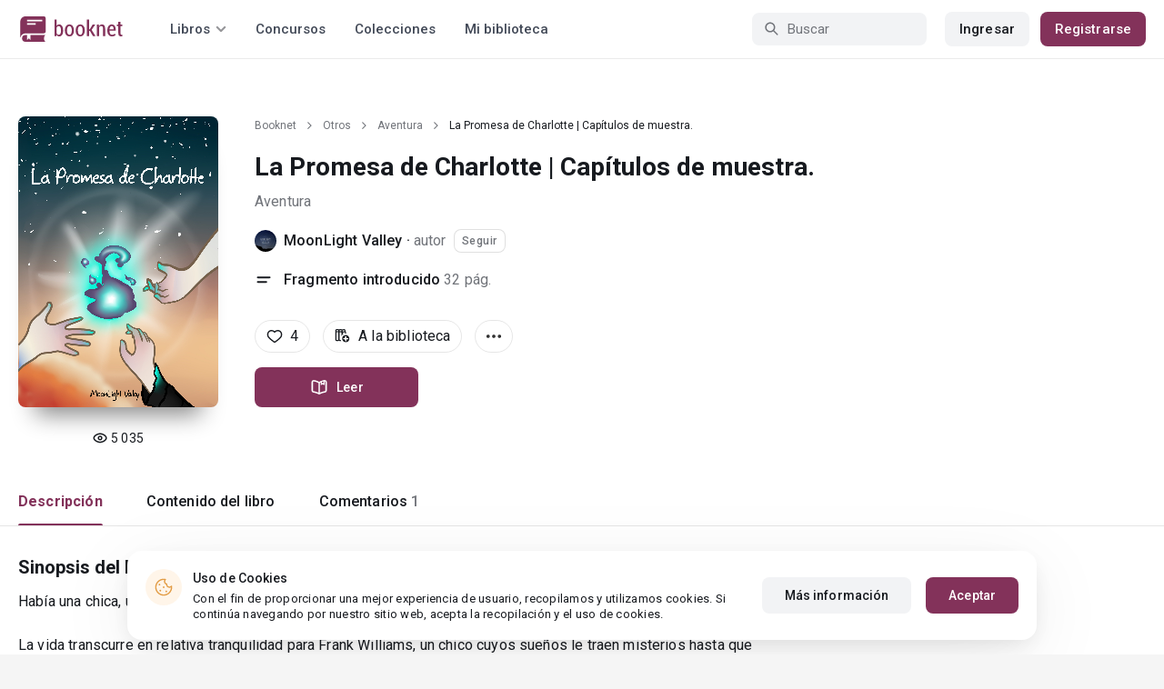

--- FILE ---
content_type: text/html; charset=UTF-8
request_url: https://booknet.com/es/book/la-promesa-de-charlotte-capitulos-de-muestra-b406787
body_size: 11150
content:
<!DOCTYPE html>
<html lang="es-LA" class="">
<head>
    <meta charset="UTF-8"/>
    <meta name="viewport" content="width=970">
    <meta name="MobileOptimized" content="970"/>

                <meta name="description" content="Libro La Promesa de Charlotte | Capítulos de muestra., género: Aventura, autor MoonLight Valley. Lee La Promesa de Charlotte | Capítulos de muestra. en la plataforma de autopublicación Букнет" />
    
    
    <meta name="csrf-param" content="_csrf">
    <meta name="csrf-token" content="PNQxnDmqOo-d2Xozh7lThyeBMqz08pqoYfmoiuV20uh1gHXOTc8CwOm-GUKy0zCwbN56_LyorMEple3HgUO-og==">
    <link rel="dns-prefetch" href="https://fonts.gstatic.com/">
<link rel="dns-prefetch" href="https://fonts.googleapis.com/">
<link rel="dns-prefetch" href="https://www.googleadservices.com/">
<link rel="dns-prefetch" href="https://www.googleadservices.com/">
<link rel="dns-prefetch" href="https://www.googletagmanager.com/">
<link rel="dns-prefetch" href="https://googleads.g.doubleclick.net/">
<link rel="dns-prefetch" href="https://pagead2.googlesyndication.com/">
<link rel="dns-prefetch" href="https://cdn.jsdelivr.net/">
<link rel="dns-prefetch" href="https://connect.facebook.net/">
    <link rel="dns-prefetch" href="https://st.booknet.com/">
    <link rel="preconnect" href="https://st.booknet.com/" crossorigin>
<link rel="preconnect" href="https://fonts.gstatic.com/" crossorigin>
    <title>La Promesa de Charlotte | Capítulos de muestra. leer libro en línea en Booknet</title>
    <!--[if IE]><script src="https://st.booknet.com/common/js/jquery-1.11.3.min.js"></script><![endif]-->
    <meta property="og:title" content="La Promesa de Charlotte | Capítulos de muestra.">
<meta property="og:description" content="Había una chica, un demonio, y finalmente yo.

La vida transcurre en relativa tranquilidad para Frank Williams, un chico cuyos sueños le traen misterios hasta que finalmente conoce a la responsable de ellos: Leonore, un espíritu que no puede reencarnar; Frank le tiende la mano para salir del agujero donde se...">
<meta property="og:image" content="https://booknet.com/es/image/fb?bookId=406787&amp;v=1769501369">
<meta property="og:image:secure_url" content="https://booknet.com/es/image/fb?bookId=406787&amp;v=1769501369">
<meta name="Accept-Language" content="es-la">
<link type="image/png" href="https://booknet.com/favicon.ico" rel="icon">
<link href="https://booknet.com/es/book/la-promesa-de-charlotte-capitulos-de-muestra-b406787" rel="canonical">
<link href="https://st.booknet.com/assets/2d38b9b8/css/bootstrap.min.css?v=1550073398" rel="stylesheet">
<link href="https://st.booknet.com/common/css/font-awesome.min.css?v=1.1" rel="stylesheet">
<link href="https://st.booknet.com/common/css/litnet-icon-font.css?v=1.1" rel="stylesheet">
<link href="https://st.booknet.com/common/css/grids.css?v=1.1" rel="stylesheet">
<link href="https://st.booknet.com/common/css/social-likes_classic.css?v=1.1" rel="stylesheet">
<link href="https://st.booknet.com/common/css/flags16.css?v=1.1" rel="stylesheet">
<link href="https://st.booknet.com/common/css/showLoading.css?v=1.1" rel="stylesheet">
<link href="https://st.booknet.com/common/css/jquery.jgrowl.min.css?v=1.1" rel="stylesheet">
<link href="https://st.booknet.com/dist/main.css?v=1750782744" rel="stylesheet">
<script src="https://st.booknet.com/assets/12b6ea3c/jquery.min.js?v=1463765143"></script>
<script src="https://st.booknet.com/assets/6b28fcfb/yii.js?v=1556023766"></script>
<script src="https://st.booknet.com/assets/2d38b9b8/js/bootstrap.min.js?v=1550073398"></script>
<script src="https://st.booknet.com/common/mobile_v2/dist/js/vendor/svg4everybody.min.js?v=1.1"></script>
<script src="https://st.booknet.com/common/js/jquery.cookie.min.js?v=1.1"></script>
<script src="https://st.booknet.com/common/js/social-likes.min.js?v=1.1"></script>
<script src="https://st.booknet.com/common/js/common.js?v=1706260654"></script>
<script src="https://st.booknet.com/common/js/lozad.js?v=1.1"></script>
<script src="https://st.booknet.com/common/js/jquery.showLoading.js?v=1.1"></script>
<script src="https://st.booknet.com/common/js/jquery.jgrowl.min.js?v=1.1"></script>
<script src="https://st.booknet.com/dist/main.js?v=1747057010"></script>
<script>
    dataLayer = [];
    dataLayer.push({
        'event': 'dynrem',
        'dynx_itemid': '406787',
        'dynx_pagetype': 'aventura',
        'dynx_totalvalue': '0',
    });</script>    <!--<link rel="apple-touch-icon" sizes="57x57" href="/icons/apple-icon-57x57.png">-->
<!--<link rel="apple-touch-icon" sizes="60x60" href="/icons/apple-icon-60x60.png">-->
<!--<link rel="apple-touch-icon" sizes="72x72" href="/icons/apple-icon-72x72.png">-->
<!--<link rel="apple-touch-icon" sizes="76x76" href="/icons/apple-icon-76x76.png">-->
<!--<link rel="apple-touch-icon" sizes="114x114" href="/icons/apple-icon-114x114.png">-->
<!--<link rel="apple-touch-icon" sizes="120x120" href="/icons/apple-icon-120x120.png">-->
<!--<link rel="apple-touch-icon" sizes="144x144" href="/icons/apple-icon-144x144.png">-->
<!--<link rel="apple-touch-icon" sizes="152x152" href="/icons/apple-icon-152x152.png">-->
<link rel="apple-touch-icon" sizes="180x180" href="/icons/apple-icon-180x180.png">
<link rel="icon" type="image/png" sizes="192x192" href="/icons/android-icon-192x192.png">
<link rel="icon" type="image/png" sizes="32x32" href="/icons/favicon-32x32.png">
<link rel="icon" type="image/png" sizes="96x96" href="/icons/favicon-96x96.png">
<link rel="icon" type="image/png" sizes="16x16" href="/icons/favicon-16x16.png">

<link rel="manifest" href="/manifest.json">
<meta name="msapplication-TileColor" content="#ffffff">
<meta name="msapplication-TileImage" content="/maskable_icon.png">
<meta name="theme-color" content="#ffffff">

<script>
    if ("serviceWorker" in navigator) {
        window.addEventListener("load", function () {
            navigator.serviceWorker
                .register("/service-worker.js")
                .then(function (registration) {
                    console.log("ServiceWorker registered");
                })
                .catch(function (err) {
                    console.log("ServiceWorker not registered", err);
                })
        })
    }
</script>

<script src="https://cdn.onesignal.com/sdks/OneSignalSDK.js" async=""></script>

    <meta id="ga-isLoggedIn" value="0"><meta id="ga-lang" value="es">
<script>(function(w,d,s,l,i){w[l]=w[l]||[];w[l].push({'gtm.start':
        new Date().getTime(),event:'gtm.js'});var f=d.getElementsByTagName(s)[0],
        j=d.createElement(s),dl=l!='dataLayer'?'&l='+l:'';j.async=true;j.src=
        'https://www.googletagmanager.com/gtm.js?id='+i+dl;f.parentNode.insertBefore(j,f);
    })(window,document,'script','dataLayer','GTM-W52F723');</script>
<!-- End Google Tag Manager -->

<script>
    window.dataLayer = window.dataLayer || [];

            dataLayer.push({'event': 'lang_es'});
    
    let isMobile = '';
</script>

<meta name="facebook-domain-verification" content="wjtdllnn4zc0aw55n6bx64eb7ez3zk" />


<script>
    window.lang = 'es';
</script>

<script>
    window.addEventListener('appinstalled', function(evt) {
        dataLayer.push({
            'event': 'autoEvent',
            'eventCategory': 'pwa',
            'eventAction': 'Installed',
            'eventLabel': 'Installed'
        });
    });

    if (window.matchMedia('(display-mode: standalone)').matches) {
        dataLayer.push({'is_pwa': 1});
    }
</script>

</head>
<body class="wide-lg bn_body-white">



<!-- Google Tag Manager (noscript) -->
<noscript>
    <iframe src="https://www.googletagmanager.com/ns.html?id=GTM-W52F723" height="0" width="0" style="display:none;visibility:hidden"></iframe>
</noscript>
<!-- End Google Tag Manager (noscript) -->
<div class="bn_header">
        <div class="bn_header__container">
        <div class="container">
            <div class="bn_header__wrapper">
                <div class="bn_header__navigation">
                    
<div class="bn_header__logo">
    <a class="bn_header__logo-link" href="/es">
                    <svg><use href="/common/img/ln_svg-sprite.svg#booknet-logo"></use></svg>
            </a>
</div>
                    
<div class="bn_header__menu">
    <div class="bn_header__menu-item bn_header__menu-dropdown-selector">
        <span>Libros</span>
        <svg>
            <use href="/common/mobile_v2/dist/img/svg/svg-sprite.svg?v=3.4#header-arrow"/>
        </svg>
    </div>
    <a class="bn_header__menu-item" href="/es/contests">
        Concursos    </a>
    <a class="bn_header__menu-item" href="/es/collections">
        Colecciones    </a>
            <a class="bn_header__menu-item" href="/es/site/library">
            Mi biblioteca        </a>
    </div>                </div>
                <div class="bn_header__controls">
                    
<form id="search-form" class="bn_header__search" action="/es/search" method="GET">
<div class="bn_header__search-icon">
    <svg>
        <use href="/common/mobile_v2/dist/img/svg/svg-sprite.svg?v=3.4#magnifier"/>
    </svg>
</div>

<input type="text" class="bn_header__search-input" name="q" autocomplete="off" placeholder="Buscar">
</form>                                            
<div class="bn_header__auth">
    <div class="bn_header__auth-login bn_btn bn_btn-gray" onclick="showLoginPopup();">
        Ingresar    </div>
    <div class="bn_header__auth-register bn_btn" onclick="showRegisterPopup();">
        Registrarse    </div>
</div>                                    </div>
            </div>
        </div>
    </div>
    
<div class="bn_header__menu-dropdown">
    <div class="container">
        <div class="bn_header__menu-dropdown-wrapper">
            <div class="bn_header__menu-dropdown-column">
                <div class="bn_header__menu-dropdown-column-title">
                    Géneros                </div>
                <div class="bn_header__menu-dropdown-column-grid">
                    <div class="bn_header__menu-dropdown-item">
                        <a href="/es/top/all">Todos los géneros</a>
                    </div>
                                            <div class="bn_header__menu-dropdown-item">
                            <a href="/es/top/fantasia">
                                Fantasía                            </a>
                        </div>
                                            <div class="bn_header__menu-dropdown-item">
                            <a href="/es/top/novela-romantica">
                                Novela romántica                            </a>
                        </div>
                                            <div class="bn_header__menu-dropdown-item">
                            <a href="/es/top/ciencia-ficcion">
                                Ciencia ficción                            </a>
                        </div>
                                            <div class="bn_header__menu-dropdown-item">
                            <a href="/es/top/mistica">
                                Mística                            </a>
                        </div>
                                            <div class="bn_header__menu-dropdown-item">
                            <a href="/es/top/chick-lit">
                                Chick lit                            </a>
                        </div>
                                            <div class="bn_header__menu-dropdown-item">
                            <a href="/es/top/fanfic">
                                Fanfic                            </a>
                        </div>
                                            <div class="bn_header__menu-dropdown-item">
                            <a href="/es/top/misterio">
                                Misterio                            </a>
                        </div>
                                            <div class="bn_header__menu-dropdown-item">
                            <a href="/es/top/joven-adulto">
                                Joven Adulto                            </a>
                        </div>
                                            <div class="bn_header__menu-dropdown-item">
                            <a href="/es/top/suspense">
                                Suspenso                            </a>
                        </div>
                                            <div class="bn_header__menu-dropdown-item">
                            <a href="/es/top/paranormal">
                                Paranormal                            </a>
                        </div>
                                            <div class="bn_header__menu-dropdown-item">
                            <a href="/es/top/relatos-cortos">
                                Relatos cortos                            </a>
                        </div>
                                            <div class="bn_header__menu-dropdown-item">
                            <a href="/es/top/personajes-sobrenaturales">
                                Personajes sobrenaturales                            </a>
                        </div>
                                            <div class="bn_header__menu-dropdown-item">
                            <a href="/es/top/novela-negra">
                                Novela negra                            </a>
                        </div>
                                            <div class="bn_header__menu-dropdown-item">
                            <a href="/es/top/otros">
                                Otros                            </a>
                        </div>
                                    </div>
            </div>
            <div class="bn_header__menu-dropdown-column">
                <div class="bn_header__menu-dropdown-column-title">
                    Seleccionar                </div>
                <div class="bn_header__menu-dropdown-column-row">
                    <div class="bn_header__menu-dropdown-item">
                        <a href="/es/top/all">Por popularidad</a>
                    </div>
                    <div class="bn_header__menu-dropdown-item">
                        <a href="/es/top/latest">Por actualizaciones </a>
                    </div>
                    <div class="bn_header__menu-dropdown-item">
                        <a href="/es/top/latest-new">Novedades</a>
                    </div>
                    <div class="bn_header__menu-dropdown-item">
                        <a href="/es/top/best">Los más vendidos</a>
                    </div>
                                        <div class="bn_header__menu-dropdown-item">
                        <a href="/es/collections">Colecciones</a>
                    </div>
                </div>
            </div>
        </div>
    </div>
</div></div>

    <script>
        $(document).on('show.bs.modal', '#buyModal,#payModal', function () {
            $.cookie('tryBuy', '1', {
                path: "/"
            });
            $.cookie('dontShowAnsModal', '1', {
                path: "/",
                expires: 60 * 30
            });
        });

        if (getCookie('tryBuy') === '1' && getCookie('dontShowAnsModal') !== '1') {
            $.get('/user-questions/no-buy', function (result) {
                $('#no-buy-modal').remove();
                $('body').append($(result));
                $('#no-buy-modal').modal('show');
            });
        }
    </script>

<main class="bn_main">
    

<script type="application/ld+json">{"@context":"http:\/\/schema.org","@type":"Product","image":"https:\/\/st.booknet.com\/uploads\/covers\/220\/1663958768_73.png","name":"La Promesa de Charlotte | Capítulos de muestra.","url":"https:\/\/booknet.com\/es\/book\/la-promesa-de-charlotte-capitulos-de-muestra-b406787","brand":{"@type":"Person","name":"MoonLight Valley","url":"https:\/\/booknet.com\/es\/moonlight-valley-u8907953"},"description":"Había una chica, un demonio, y finalmente yo.\r\n\r\nLa vida transcurre en relativa tranquilidad para Frank Williams, un chico cuyos sueños le traen misterios hasta que finalmente conoce a la responsable de ellos: Leonore, un espíritu que no puede reencarnar; Frank le tiende la mano para salir del agujero donde se encuentra, pero sus planes se ven en la cuerda floja cuando aparece Alice, un demonio con un gran interés por el pasado de ambos. Con una carrera contra el tiempo, Frank se verá en una lucha contra asesinos de demonios, criaturas del averno y sus propios remordimientos mientras descubre un misterioso poder conocido como \"La Promesa de Charlotte\".","releaseDate":"2022-09-23","AggregateRating":{"worstRating":1,"bestRating":5,"ratingValue":5,"ratingCount":4},"offers":{"price":0,"priceCurrency":"USD"},"category":"Aventura","productID":"b406787"}</script>

<div style="display: none" id="book_id">406787</div>

<div class="bn_book__header">
    <div class="container">
        <div class="bn_book__header-wrapper">
            <div class="bn_book__header-main">
                <div class="bn_book__header-image">
                    <img class="bn_book__header-image-src" src="https://st.booknet.com/uploads/covers/220/1663958768_73.png" onerror="this.src='https://st.booknet.com/common/img/empty_cover_booknet.png'" alt="La Promesa de Charlotte | Capítulos de muestra."/>
                                        <div class="bn_book__header-image-counter">
                        <svg>
                            <use href="/common/mobile_v2/dist/img/svg/svg-sprite.svg?v=3.4#eye"/>
                        </svg>
                        <span class="bn_text-paragraph-m">
                            5 035                        </span>
                    </div>
                                    </div>
                <div class="bn_book__header-content">
                    <div class="bn_book__header-content-row">
                        <div class="bn_book__header-breadcrumbs">
                            
<div class="bn_breadcrumbs">
    <div class="container">
        <div class="bn_breadcrumbs__wrapper">
                                                <a class="bn_breadcrumbs__item" href="/">Booknet</a>
                    <i class="fa fa-angle-right"></i>
                                                                <a class="bn_breadcrumbs__item" href="/es/top/otros">Otros</a>
                    <i class="fa fa-angle-right"></i>
                                                                <a class="bn_breadcrumbs__item" href="/es/top/aventura">Aventura</a>
                    <i class="fa fa-angle-right"></i>
                                                                <span class="bn_breadcrumbs__item">La Promesa de Charlotte | Capítulos de muestra.</span>
                                    </div>
    </div>
</div>
                        </div>
                        <h1 class="bn_book__header-title bn_text-heading-h1">
                            La Promesa de Charlotte | Capítulos de muestra.                                                    </h1>
                        <div class="bn_book__header-genre-wrapper">
                            <a class="bn_book__header-genre bn_text-paragraph-l" href="/es/top/aventura">
                                Aventura                            </a>
                        </div>
                        <div class="bn_book__header-authors-container">
                                                            <div class="bn_book__header-author-item">
                                    <div class="bn_book__header-author-item-image">
                                        <a href="/moonlight-valley-u8907953"></a>
                                        <img src="https://st.booknet.com/uploads/user_avatars_new/160/1663956682_8907953.png" alt="MoonLight Valley" onerror="this.src='https://st.booknet.com/common/img/default_avatar.jpg'"/>
                                    </div>
                                    <div class="bn_book__header-author-item-name bn_text-paragraph-l">
                                        <a href="/moonlight-valley-u8907953">MoonLight Valley</a> · <span>autor</span>
                                    </div>
                                                                            <button onclick="showLoginPopup()" class="bn_book__header-author-item-button bn_text-label-m">
                                            Seguir                                        </button>
                                                                    </div>
                                                                                    </div>
                        <div class="bn_book__header-status bn_text-paragraph-l">
                                                            <svg>
                                    <use href="/common/mobile_v2/dist/img/svg/svg-sprite.svg?v=3.4#fragment"/>
                                </svg>
                                <span class="bn_book__header-status-value">
                                    Fragmento introducido                                </span>
                                                        <span class="bn_book__header-status-count">
                                32                                pág.                            </span>
                                                    </div>
                    </div>
                    <div class="bn_book__header-content-row">
                        <div class="bn_book__header-buttons-wrapper">
                                                            <div class="bn_book__header-button bn_book__header-button-like" onclick="showLoginPopup();">
                                    <svg class="bn_book__header-button-icon">
                                        <use href="/common/mobile_v2/dist/img/svg/svg-sprite.svg?v=3.4#heart"/>
                                    </svg>
                                    <span class="bn_text-paragraph-l">
                                        4                                    </span>
                                </div>
                                                                                        <div class="bn_book__header-button" onclick="showLoginPopup();">
                                    <svg class="bn_book__header-button-icon">
                                        <use href="/common/mobile_v2/dist/img/svg/svg-sprite.svg?v=3.4#shelf-add"/>
                                    </svg>
                                    <span class="bn_text-paragraph-l">
                                        A la biblioteca                                    </span>
                                </div>
                                                        <div class="bn_book__header-button bn_menu-dropdown share hidden">
                                <div class="bn_menu-dropdown__overlay"></div>
                                <div class="bn_menu-dropdown__button">
                                    <svg class="bn_book__header-button-icon">
                                        <use href="/common/mobile_v2/dist/img/svg/svg-sprite.svg?v=3.4#share"/>
                                    </svg>
                                    <span class="bn_text-paragraph-l">
                                        Compartir                                    </span>
                                </div>
                                <ul class="bn_menu-dropdown__items-wrapper bn_text-title-s">
                                    <li>
                                        <div class="bn_menu-dropdown__item auto-close" onclick="copyToClipboard('https://booknet.com/es/book/la-promesa-de-charlotte-capitulos-de-muestra-b406787', 'Enlace copiado')">
                                            <svg>
                                                <use href="/common/mobile_v2/dist/img/svg/svg-sprite.svg?v=3.4#chain"></use>
                                            </svg>
                                            <span>
                                                Copiar el enlace                                            </span>
                                        </div>
                                    </li>
                                </ul>
                            </div>
                            <div class="bn_book__header-button bn_menu-dropdown">
                                <div class="bn_menu-dropdown__overlay"></div>
                                <div class="bn_menu-dropdown__button">
                                    <svg>
                                        <use href="/common/mobile_v2/dist/img/svg/svg-sprite.svg?v=3.4#dots"></use>
                                    </svg>
                                </div>
                                <ul class="bn_menu-dropdown__items-wrapper bn_text-title-s">
                                                                        <li>
                                        <div id="menu-common-complaint" class="bn_menu-dropdown__item auto-close" data-id="406787">
                                            <svg>
                                                <use href="/common/mobile_v2/dist/img/svg/svg-sprite.svg?v=3.4#attention"/>
                                            </svg>
                                            <span>
                                                Reportar                                            </span>
                                        </div>
                                    </li>
                                </ul>
                            </div>
                        </div>
                        <div class="bn_book__header-main-buttons-wrapper">
                            <a class="bn_btn bn_read-button" href="/es/reader/la-promesa-de-charlotte-capitulos-de-muestra-b406787" onclick="ln.track(&quot;Start reading&quot;, &quot;Reader&quot;, &quot;MoonLight Valley&quot;);"><svg class="bn_read-button__icon"><use href="/common/mobile_v2/dist/img/svg/svg-sprite.svg?v=3.4#book-open"/></svg><span class="bn_read-button__text">Leer</span></a>                                                                                </div>
                        <!-- Модальное окно для замороженных продаж  -->
<div id="selling-frozen-modal" class="modal fade" role="dialog">
    <div class="modal-dialog">
        <div class="modal-content">
            <div class="modal-body">
                <button type="button" class="close" data-dismiss="modal" aria-label="Close"><span aria-hidden="true">&times;</span></button>
                <h4 class="modal-title" style="margin-bottom: 10px">Compra de libros</h4>
                <p>
                    Las ventas han sido detenidas.
                                    </p>
                <div style="text-align: right">
                    <button type="button" class="btn btn-default" data-dismiss="modal">Cerrar</button>
                </div>
            </div>
        </div>
    </div>
</div>
<script type="text/javascript">
    $('#js-buyModal').on('click', function(){
        let buyText = $("#buyModal");
        if(!buyText[0]) {
            $.get("/book/popup-buy", {'id':406787}, function(data){
                $('body').append(data) ;
                $("#buyModal").modal() ;
            });
        } else {
            buyText.modal() ;
        }
        ln.track('buy', 'click_btn');
    });
</script>                                            </div>
                </div>
            </div>
            <div class="bn_book__header-navigation">
                <ul class="bn_commerce-navigation__menu bn_text-title-m">
                    <li>
                        <div data-target="main" class="bn_book__navigation bn_commerce-navigation__menu-item active">
                            Descripción                        </div>
                    </li>
                    <li>
                        <div data-target="chapters" class="bn_book__navigation bn_commerce-navigation__menu-item ">
                            Contenido del libro                        </div>
                    </li>
                                                                <li>
                            <div data-target="comments" class="bn_book__navigation bn_commerce-navigation__menu-item ">
                                Comentarios                                <span>
                                    1                                </span>
                            </div>
                        </li>
                                    </ul>
            </div>
        </div>
    </div>
</div>


<div id="complaint-modal"></div>



<div id="verification" class="fade modal" role="dialog" tabindex="-1">
<div class="modal-dialog modal-md">
<div class="modal-content">
<div class="modal-header">
<button type="button" class="close" data-dismiss="modal" aria-hidden="true">&times;</button>
Confirmar el código
</div>
<div class="modal-body">
<div>Тут будет форма</div>
</div>
<div class="modal-footer">
Тут будут кнопки
</div>
</div>
</div>
</div>
<div class="modal fade" id="modalLike" tabindex="-1" role="dialog">
    <div class="modal-dialog">
        <div class="modal-content">
            <div class="modal-header" style="background-color: #5694da; color: white">
                Notificación                <button type="button" class="close" data-dismiss="modal" aria-label="Close">
                    <span aria-hidden="true">&times;</span></button>
            </div>
            <div class="modal-body">
                Hola, . Su cuenta aún no cuenta con la opción de "Me gusta" para el libro. Estará disponible para usted en los próximos días. ¡Que tenga una buena lectura en Booknet!            </div>
        </div>
    </div>
</div>


<div class="modal fade" id="modalCommon" tabindex="-1" role="dialog">
    <div class="modal-dialog">
        <div class="modal-content">
            <div class="modal-header" style="background-color: #5694da; color: white">
                Notificación                <button type="button" class="close" data-dismiss="modal" aria-label="Close">
                    <span aria-hidden="true">&times;</span></button>
            </div>
            <div class="modal-body">
            </div>
        </div>
    </div>
</div>

<div class="modal fade" id="modalEmail" tabindex="-1" role="dialog">
    <div class="modal-dialog">
        <div class="modal-content">
            <div class="modal-header" style="background-color: #5694da; color: white">
                Confirmación de correo electrónico                <button type="button" class="close" data-dismiss="modal" aria-label="Close">
                    <span aria-hidden="true">&times;</span></button>
            </div>
            <div class="modal-body">
            </div>
        </div>
    </div>
</div>

<div class="modal fade" id="onlyAdult" tabindex="-1" role="dialog">
    <div class="modal-dialog">
        <div class="modal-content modal-sm">
            <div class="modal-header">
                <button type="button" class="close" data-dismiss="modal" aria-label="Close"><span aria-hidden="true">&times;</span>
                </button>
                <p class="modal-title" id="myModalLabel">Restricción 18+</p>
            </div>
            <div class="modal-body">
                Este contenido está disponible sólo para los usuarios registrados <br> mayores de 18 años.            </div>
            <div class="modal-footer">
                <button type="button" class="btn btn-default"
                        data-dismiss="modal">Cerrar</button>
            </div>
        </div>
    </div>
</div>

<div class="modal fade" id="onlyAdult14" tabindex="-1" role="dialog">
    <div class="modal-dialog">
        <div class="modal-content modal-sm">
            <div class="modal-header">
                <button type="button" class="close" data-dismiss="modal" aria-label="Close"><span aria-hidden="true">&times;</span>
                </button>
                <p class="modal-title" id="myModalLabel">Restricción +14</p>
            </div>
            <div class="modal-body">
                La compra puede ser realizada por un usuario mayor de 14 años            </div>
            <div class="modal-footer">
                <button type="button" class="btn btn-default"
                        data-dismiss="modal">Cerrar</button>
            </div>
        </div>
    </div>
</div>






<div class="bn_book__body">
    <div class="container">
        <div class="bn_book__body-wrapper">
            <div class="bn_book__body-content">
                
<div class="bn_book__main bn_book__tab active" id="main">
        <div class="bn_book__about">
        <div class="bn_book__about-title bn_text-heading-h4">
            Sinopsis del libro            "La Promesa de Charlotte | Capítulos de muestra."
        </div>
        <div class="bn_book__about-content bn_text-paragraph-l">
            Había una chica, un demonio, y finalmente yo.<br><br>La vida transcurre en relativa tranquilidad para Frank Williams, un chico cuyos sueños le traen misterios hasta que finalmente conoce a la responsable de ellos: Leonore, un espíritu que no puede reencarnar; Frank le tiende la mano para salir del agujero donde se encuentra, pero sus planes se ven en la cuerda floja cuando aparece Alice, un demonio con un gran interés por el pasado de ambos. Con una carrera contra el tiempo, Frank se verá en una lucha contra asesinos de demonios, criaturas del averno y sus propios remordimientos mientras descubre un misterioso poder conocido como &quot;La Promesa de Charlotte&quot;.        </div>
    </div>
    <div class="bn_book__tags bn_text-paragraph-l">
        <a href="/es/tag/cazadores-t588097">cazadores</a><a href="/es/tag/espiritus-t589319">espiritus</a><a href="/es/tag/ demonios-t829574"> demonios</a>    </div>
    </div>
                
<div class="bn_book__chapters bn_book__tab  " id="chapters">
    <div class="bn_book__chapters-heading">
        <div class="bn_book__chapters-info">
            <div class="bn_book__chapters-title bn_text-heading-h4">
                Contenido del libro: 6 capítulos            </div>
                            <div class="bn_book__chapters-description bn_text-paragraph-l">
                    Última actualización:                    <span>23 Sep 2022</span>
                </div>
                    </div>
        <div class="bn_book__chapters-filter">
            <select class="initialize-custom-dropdown book-chapters-sort" name="sort" data-selected-prefix="Empezar por" data-list-title="Empezar por: " onchange="bookChaptersSort()">
<option value="asc">capítulos anteriores</option>
<option value="desc" selected>capítulos nuevos</option>
</select>        </div>
    </div>
    <div class="bn_book__chapters-content reverse">
                    <div class="bn_book__chapters-item ">
                <div class="bn_book__chapters-item-heading">
                    <a href="/es/reader/la-promesa-de-charlotte-capitulos-de-muestra-b406787?c=4374443" class="bn_book__chapters-item-link"></a>
                    <svg class="bn_book__chapters-item-lock">
                        <use href="/common/mobile_v2/dist/img/svg/svg-sprite.svg?v=3.4#lock"></use>
                    </svg>
                    <span class="bn_book__chapters-item-title bn_text-paragraph-l">
                        Capítulo 0: Bucle                    </span>
                    <svg class="bn_book__chapters-item-arrow">
                        <use href="/common/mobile_v2/dist/img/svg/svg-sprite.svg?v=3.4#footer-arrow-down"></use>
                    </svg>
                </div>
                                    <div class="bn_book__chapters-item-date bn_text-paragraph-l">
                        23 Sep 2022                    </div>
                            </div>
                    <div class="bn_book__chapters-item ">
                <div class="bn_book__chapters-item-heading">
                    <a href="/es/reader/la-promesa-de-charlotte-capitulos-de-muestra-b406787?c=4374445" class="bn_book__chapters-item-link"></a>
                    <svg class="bn_book__chapters-item-lock">
                        <use href="/common/mobile_v2/dist/img/svg/svg-sprite.svg?v=3.4#lock"></use>
                    </svg>
                    <span class="bn_book__chapters-item-title bn_text-paragraph-l">
                        Capítulo 01: Linterna de sueños                    </span>
                    <svg class="bn_book__chapters-item-arrow">
                        <use href="/common/mobile_v2/dist/img/svg/svg-sprite.svg?v=3.4#footer-arrow-down"></use>
                    </svg>
                </div>
                                    <div class="bn_book__chapters-item-date bn_text-paragraph-l">
                        23 Sep 2022                    </div>
                            </div>
                    <div class="bn_book__chapters-item ">
                <div class="bn_book__chapters-item-heading">
                    <a href="/es/reader/la-promesa-de-charlotte-capitulos-de-muestra-b406787?c=4374447" class="bn_book__chapters-item-link"></a>
                    <svg class="bn_book__chapters-item-lock">
                        <use href="/common/mobile_v2/dist/img/svg/svg-sprite.svg?v=3.4#lock"></use>
                    </svg>
                    <span class="bn_book__chapters-item-title bn_text-paragraph-l">
                        Capítulo 02: Leonore                    </span>
                    <svg class="bn_book__chapters-item-arrow">
                        <use href="/common/mobile_v2/dist/img/svg/svg-sprite.svg?v=3.4#footer-arrow-down"></use>
                    </svg>
                </div>
                                    <div class="bn_book__chapters-item-date bn_text-paragraph-l">
                        23 Sep 2022                    </div>
                            </div>
                    <div class="bn_book__chapters-item ">
                <div class="bn_book__chapters-item-heading">
                    <a href="/es/reader/la-promesa-de-charlotte-capitulos-de-muestra-b406787?c=4374450" class="bn_book__chapters-item-link"></a>
                    <svg class="bn_book__chapters-item-lock">
                        <use href="/common/mobile_v2/dist/img/svg/svg-sprite.svg?v=3.4#lock"></use>
                    </svg>
                    <span class="bn_book__chapters-item-title bn_text-paragraph-l">
                        Capítulo 03: Cambio en la rutina                    </span>
                    <svg class="bn_book__chapters-item-arrow">
                        <use href="/common/mobile_v2/dist/img/svg/svg-sprite.svg?v=3.4#footer-arrow-down"></use>
                    </svg>
                </div>
                                    <div class="bn_book__chapters-item-date bn_text-paragraph-l">
                        23 Sep 2022                    </div>
                            </div>
                    <div class="bn_book__chapters-item ">
                <div class="bn_book__chapters-item-heading">
                    <a href="/es/reader/la-promesa-de-charlotte-capitulos-de-muestra-b406787?c=4374452" class="bn_book__chapters-item-link"></a>
                    <svg class="bn_book__chapters-item-lock">
                        <use href="/common/mobile_v2/dist/img/svg/svg-sprite.svg?v=3.4#lock"></use>
                    </svg>
                    <span class="bn_book__chapters-item-title bn_text-paragraph-l">
                        Intermedio 01: La bailarina del valle                    </span>
                    <svg class="bn_book__chapters-item-arrow">
                        <use href="/common/mobile_v2/dist/img/svg/svg-sprite.svg?v=3.4#footer-arrow-down"></use>
                    </svg>
                </div>
                                    <div class="bn_book__chapters-item-date bn_text-paragraph-l">
                        23 Sep 2022                    </div>
                            </div>
                    <div class="bn_book__chapters-item ">
                <div class="bn_book__chapters-item-heading">
                    <a href="/es/reader/la-promesa-de-charlotte-capitulos-de-muestra-b406787?c=4374454" class="bn_book__chapters-item-link"></a>
                    <svg class="bn_book__chapters-item-lock">
                        <use href="/common/mobile_v2/dist/img/svg/svg-sprite.svg?v=3.4#lock"></use>
                    </svg>
                    <span class="bn_book__chapters-item-title bn_text-paragraph-l">
                        Capítulo 04: Alice                    </span>
                    <svg class="bn_book__chapters-item-arrow">
                        <use href="/common/mobile_v2/dist/img/svg/svg-sprite.svg?v=3.4#footer-arrow-down"></use>
                    </svg>
                </div>
                                    <div class="bn_book__chapters-item-date bn_text-paragraph-l">
                        23 Sep 2022                    </div>
                            </div>
            </div>
</div>
                
                
    <div class="bn_book__comments " id="comments">
        <div id="comments-list">
                <input type="hidden" name="comments-uid" value=""/>

<style>
    .found_comment {
        border: 2px solid green;
    }
</style>

<!-- Comments head -->
<div class="comments-head">
    <h3 class="comments-head-title">
        1 comentario    </h3>

    <div class="comments_textarea-w js_c_textarea-w">
                    <p>Es necesario iniciar la sesión en su cuenta para poder dejar un comentario</p>
            <a href="#!" class="bn_btn bn_btn-m" onclick="showLoginPopup();">
                Ingresar            </a>
            </div><!--comments_textarea-w-->

</div><!--comments-head-->


<!-- Comments tree -->
<div id="cmnts"
     data-url="/es/comments/edit"
     data-reset-url="/es/comments/get-comment"
     data-add-url="/es/comments/add?type=book&id=406787"
     data-canDelete=""
     data-search-comment=""
     data-comment-delete-confirm="Eliminar?"
     data-comment-delete="Comentario eliminado",
     data-url-load-comment="/es/comments/load-comment" ,
     data-url-load-list="/es/comments/load-list?type=book&id=406787" ,
     data-show-thread = "Mostrar",
     data-hide-thread = "Ocultar",
     data-add-to-black-list-confirm = "¡Atención! Este usuario nunca más podrá comentar sus libros y entradas de blog.",
     data-add-to-black-list-success = "El usuario fue añadido en la lista negra",
>

    <div class="bn_comments__sticky-item-wrapper">
            </div>

                        
            <div class="comment-item  "
     id="40934196">
    <div id="root40934196" class="comment-id">
        <div class="comment-head">
            <div class="comment-head-information">
                <div class="comment-ava">
                    <img class="lozad" data-src="/uploads/user_avatars_new/64/1674656706_1114018.jpeg" alt="avatar">
                </div>

                <div class="comment-head-text">
                    
                    <a class="comment-author-name"
                       href="/eleguasa-u1114018">
                        Eleguasa                    </a>

                    
                                        
                    <div class="comment-date" >24.09.2022, 06:15:23</div>
                </div><!--comment-head-text-->
            </div>
                    </div><!--comment-head-->

                    <p class="comment-text" data-id="40934196">
                Buena historia de verdad, sigue escribiendo. <br />
<br />
Si quieres pasas por mi perfil y chequeas mi contenido. <br />
<br />
Nos seguimos y feliz día.            </p>

            
            
                        </div><!--comment-id-->

    <div style="display: none" id="thread-block40934196">

        <div id="thread40934196"
             data-loaded="0"
             class="comment-thread"
             style="display: none">
                    </div>

        <div class="lastChild" id="lastChild40934196" ">

                </div><!--lastChild-->
    </div><!-- #thread-block-->
</div><!--comment-item-->


            </div>

<div style="text-align: center;">
    <a href="#!" class="ln_btn ln_btn-gray" style="display: none">Загрузить больше комментариев</a>
</div>

<div class="comments-pagination pagination-wrapper js-comments-pagination" id="comments-pagination">
    </div>

<div class="modal fade" id="modal-delete-comment" tabindex="-1" role="dialog"
     aria-labelledby="myModalLabel">
    <div class="modal-dialog" style="width: 400px" role="document">
        <div class="modal-content">
            <div class="modal-header">
                <button type="button" class="close" data-dismiss="modal" aria-label="Close">
                    <span class="icon-close"></span>
                </button>
                <h4 class="modal-title" id="myModalLabel">
                    Eliminar comentario                </h4>
            </div>
            <div class="modal-body">
                <p>
                    ¿Está seguro de que desea eliminar el comentario?                    <br>
                    El comentario se eliminará de forma permanente.                </p>
                <a class="btn btn-purp" href="#!" id="btn-delete-comment" data-dismiss="modal">
                    Eliminar                </a>
                <a class="btn" href="#!" data-dismiss="modal">
                    Cancelar                </a>
            </div>
        </div>
    </div>
</div>

<div class="modal fade" id="modal-add-black-list" tabindex="-1" role="dialog"
     aria-labelledby="myModalLabel">
    <div class="modal-dialog" style="width: 400px" role="document">
        <div class="modal-content">
            <div class="modal-header">
                <button type="button" class="close" data-dismiss="modal" aria-label="Close">
                    <span class="icon-close"></span>
                </button>
                <h4 class="modal-title" id="myModalLabel">
                    Bloqueo de comentarios                </h4>
            </div>
            <div class="modal-body">
                <p>
                    ¿Realmente quiere prohibir a <span class="black-name" style="font-weight: bold"></span> comentar?                </p>
                <a class="btn btn-purp" href="#!" id="btn-add-black-comment" data-dismiss="modal">
                    Prohibir                </a>
                <a class="btn" href="#!" data-dismiss="modal">
                    Cancelar                </a>
            </div>
        </div>
    </div>
</div>


<div class="comments-content" style="display: none;">
    <div class="comments_textarea-w js_c_textarea-w prepared-static">
        <textarea class="comments_textarea" name="comment"
                  placeholder="Escribe su comentario..."
                  rows="3" maxlength="1200">
        </textarea>
        <input type="hidden" name="object-id" value="406787">
        <input type="hidden" name="object-type" value="book">
        <div class="comments_textarea-btn">
            <div class="comments_column">
                                    <button type="button" id="cmt-reply-btn" class="bn_btn bn_btn-m bn_spinner__submit ln_disabled">
                        Añadir                    </button>
                
                <button type="button" id="cmt-save-btn" class="bn_btn bn_btn-m bn_spinner__submit">
                    Guardar                </button>
                <button type="button" id="cmt-cancel-btn" class="bn_btn bn_btn-m bn_btn-gray js_c_textarea_reply-cancel" >
                    Cancelar                </button>
                <button type="button" id="cmt-delete-btn" class="bn_btn bn_btn-m bn_btn-gray js_c_textarea_reply-cancel" >
                    Cancelar                </button>
            </div>
            <div class="comments_column">
                <span class="count-sign-comment">
                    Quedan                <span class="js-count-sign">1200</span>
                    caracteres                </span>
            </div>
        </div>
    </div>
</div>

<script>
    $('.js_c_textarea').on('focus', function(){
        $('.comments_textarea-w').addClass('prepared')
        $('.js_c_textarea-btn').css('display', 'flex');
        $('.comments_textarea').css('height', '75px');
    });

    $('.js_c_textarea').on('input focus', function (event) {
        const form = $(this).closest('.cmt-form');
        const btn = $(form).find('#cmt-btn');
        const countSign = $(form).find('.js-count-sign');

        if ($(this).val().trim().length > 0) {
            $(btn).removeClass('ln_disabled');
            countSign.text(1200 - $(this).val().trim().length);
        } else {
            $(btn).addClass('ln_disabled');
            countSign.text(1200);
        }
    });

    $('.js_c_textarea-cancel').on('click', function (event) {
        $('.js_c_textarea').val('');
        $('.comments_textarea-w').removeClass('prepared')
        $('.js_c_textarea-btn').css('display', 'none');
        $('.comments_textarea').css('height', '28px');
    });

    //_______________________________________________________ comment_answer_count icon____________
    $(document).on('click', '.comment_answer_count', function () {
        $(this).toggleClass("ico_revert");
    });
</script>        </div>
    </div>
            </div>
            
<div class="bn_book__body-sidebar bn_text-paragraph-xl-m">
    


</div>


        </div>
    </div>
</div>


</main>


<script type="text/javascript">
    $(document).ready(function(){
        var empty  = $("#checkeds-empty a");

        empty.addClass('disable');
        $('#checkboxEmpty').change(function () {
            empty.toggleClass('disable');
        });
    });
</script>



<div class="bn_cookies">
    <div class="bn_cookies__container">
        <div class="bn_cookies__wrapper">
            <div class="bn_cookies__content">
                <div class="bn_cookies__icon">
                    <svg>
                        <use href="/common/mobile_v2/dist/img/svg/svg-sprite.svg?v=3.4#cookie"></use>
                    </svg>
                </div>
                <div class="bn_cookies__heading">
                    <div class="bn_cookies__title bn_text-title-s">
                        Uso de Cookies                    </div>
                    <div class="bn_cookies__description bn_text-label-l">
                        Con el fin de proporcionar una mejor experiencia de usuario, recopilamos y utilizamos cookies. Si continúa navegando por nuestro sitio web, acepta la recopilación y el uso de cookies.                    </div>
                </div>
            </div>
            <div class="bn_cookies__buttons-container">
                <a class="bn_cookies__button bn_btn bn_btn-gray bn_btn-m" href="/es/info/privacy-cookies">Más información</a>                <button type="button" id="bn_cookies__button-accept" class="bn_cookies__button bn_btn bn_btn-m">Aceptar</button>            </div>
        </div>
    </div>
</div>

<script type="text/javascript">
    $(document).ready(function(){
        try {
            setTimeout(function () {
                if (parseInt($.cookie('isCookies') || localStorage.getItem('agreeCookie')) !== 1) {
                    $('.bn_cookies').addClass('open');
                }

                $('#bn_cookies__button-accept').on('click', function () {
                    $('.bn_cookies').removeClass('open');
                    $.cookie('isCookies', 1, {
                        path: "/"
                    });
                    localStorage.setItem("agreeCookie", 1);
                });
            }, 1000)
        } catch (e) {}
    });
</script>
<footer class="footer">
    <div class="container">
                <div class="footer__top">
            <div class="footer__top-column">
                <div class="footer__top-links-container">
                                                                        <div class="footer__top-link">
                                <a href="/es/news" rel="nofollow">Noticias</a>                            </div>
                                                                                                <div class="footer__top-link">
                                <a href="/es/info/rightholders" rel="nofollow">Para los titulares de derechos de autor</a>                            </div>
                                                                                                <div class="footer__top-link">
                                <a href="/es/feedback" rel="nofollow">Preguntas frecuentes de los lectores</a>                            </div>
                                                                                                <div class="footer__top-link">
                                <a href="/es/feedback?alias=2" rel="nofollow">Preguntas frecuentes de los autores</a>                            </div>
                                                            </div>
            </div>
            <div class="footer__top-column">
                <div class="footer__top-links-container">
                                                                        <div class="footer__top-link">
                                <a href="/es/info/oplata" rel="nofollow">Compra de libros electrónicos</a>                            </div>
                                                                                                                                            <div class="footer__top-link">
                                <a href="/es/about" rel="nofollow">Sobre Booknet</a>                            </div>
                                                                                                <div class="footer__top-link">
                                <a href="/es/user-search" rel="nofollow">Buscar usuarios</a>                            </div>
                                                                                                                            </div>
            </div>
            <div class="footer__top-column">
                <div class="footer__top-controls-container">
                                            <div class="footer__top-control language">
                            <svg>
                                <use href="/common/mobile_v2/dist/img/svg/svg-sprite.svg?v=3.4#books-language"/>
                            </svg>
                            <span class="footer__top-control-label">Books language:</span>
                            <div class="footer__language-dropdown">
                                <div class="footer__language-select">
                                    <span>Español</span>
                                    <svg>
                                        <use href="/common/mobile_v2/dist/img/svg/svg-sprite.svg?v=3.4#footer-arrow-down"/>
                                    </svg>
                                </div>
                                <div class="footer__language-list">
                                                                                                                        <a href="/site/change-lang-content?lang=en">English</a>                                                                                                                                                                <a href="//booknet.ua">Українська мова</a>                                                                                                            </div>
                            </div>
                        </div>
                                        <div class="footer__top-control">
                        <a class="footer__top-control-link" href="/es/feedback">
                            <svg>
                                <use href="/common/mobile_v2/dist/img/svg/svg-sprite.svg?v=3.4#chat-bubbles"/>
                            </svg>
                            <span class="footer__top-control-label">Soporte técnico</span>
                        </a>
                    </div>
                    <div class="footer__top-control">
                        <a class="footer__top-control-link" href="/es/site/switch-theme?goto=mobile_v2" title="Leer libros online en tu teléfono, versión móvil">
                            <svg>
                                <use href="/common/mobile_v2/dist/img/svg/svg-sprite.svg?v=3.4#mobile-phone"/>
                            </svg>
                            <span class="footer__top-control-label">Versión móvil</span>
                        </a>
                    </div>
                </div>
            </div>
            <div class="footer__top-column">
                <div class="footer__top-information-container">
                    <div class="footer__top-information-column">
                        <div class="footer__top-apps">
                            <a class="footer__top-app-link" href="https://apps.apple.com/app/booknet-electronic-books/id1529082270" target="_blank" rel="external">
                                <svg>
                                    <use href="/common/mobile_v2/dist/img/svg/svg-sprite.svg?v=3.4#app-store"/>
                                </svg>
                            </a>
                            <a class="footer__top-app-link" href="https://play.google.com/store/apps/details?id=com.booknet" target="_blank" rel="external">
                                <svg>
                                    <use href="/common/mobile_v2/dist/img/svg/svg-sprite.svg?v=3.4#google-play"/>
                                </svg>
                            </a>
                        </div>
                        <div class="footer__top-payments-container">
                            <div class="footer__top-payment">
                                <img src="/common/img/icons/mastercard.svg">
                            </div>
                            <div class="footer__top-payment">
                                <img src="/common/img/icons/visa.svg">
                            </div>
                        </div>
                    </div>
                    <div class="footer__top-information-column">
                        <div class="footer__top-socials">
    <a class="f-lnk" href="https://www.facebook.com/BooknetEspanol/" target="_blank" rel="nofollow">
        <i class="fa fa-facebook" aria-hidden="true"></i>
    </a>
    <a class="i-lnk" href="https://www.instagram.com/booknet_espanol/" target="_blank" rel="nofollow">
        <i class="fa fa-instagram" aria-hidden="true"></i>
    </a>
    <a class="t-lnk" id="telegram-icon-id" href="https://t.me/Spain_reader2_bot" target="_blank" rel="nofollow"
       data-lang="es">
        <i class="fa fa-telegram" aria-hidden="true"></i>
    </a>
</div>
                        <div class="footer__top-warning">
                            ¡Atención! El sitio puede contener materiales no adecuados para personas menores de 18 años.                        </div>
                    </div>
                </div>
            </div>
        </div>
        <div class="footer__bottom">
            <div class="footer__bottom-column">
                <div class="footer__bottom-copyright">
                    © 2026 Booknet. Todos los derechos reservados.                </div>
                <div class="footer__bottom-copyright">
                                            Dirección comercial: Griva Digeni 51, oficina 1, Larnaca, 6036, Chipre                                    </div>
            </div>
            <div class="footer__bottom-column">
                <div class="footer__bottom-privacy-row">
                                                                        <a class="footer__bottom-privacy-link" href="/es/info/privacy-policy" rel="nofollow">Privacy policy</a>                                                                                                <a class="footer__bottom-privacy-link" href="/es/info/dmca" rel="nofollow">DMCA Copyright Policy</a>                                                                                                <a class="footer__bottom-privacy-link" href="/es/info/terms" rel="nofollow">Condiciones de uso</a>                                                                                                <a class="footer__bottom-privacy-link" href="/es/info/confidental" rel="nofollow">Acuerdo de Privacidad </a>                                                            </div>
                <div class="footer__bottom-privacy-row">
                                                                        <a class="footer__bottom-privacy-link" href="mailto:pr@booknet.com" rel="nofollow">Área RR.PP.: pr@booknet.com</a>                                                                                                <a class="footer__bottom-privacy-link" href="/es/info/rules" rel="nofollow">Reglas para la publicación de libros</a>                                                            </div>
            </div>
        </div>
    </div>
</footer>

<div class="modal fade" id="modal-channel" tabindex="-1" role="dialog">
    <div class="modal-dialog" style="width: 500px">
        <div class="modal-content">
            <div class="modal-header">
                ¿Deseas leer libros gratis en Booknet?                <button type="button" class="close" data-dismiss="modal" aria-label="Close">
                    <span aria-hidden="true">&times;</span></button>
            </div>
            <div class="modal-body">
                <p>Suscríbete a nuestro Bot de telegram y te recomendaremos los mejores libros</p>
                <div class="channel-btns" style="text-align: center">
                    <a class="btn btn-purp" target="_blank"  href="https://t.me/Spain_reader2_bot"  data-code="7"  style="margin: 10px; font-size: 16px;"><img style="padding-right:5px; vertical-align: middle;" src="/common/img/social/telegram.png" width="30px"> Sí, quiero</a>                                            <button type="button" class="btn btn-default" data-dismiss="modal" style="margin: 10px;">No, gracias</button>
                                    </div>
            </div>
        </div>
    </div>
</div>


<script src="https://st.booknet.com/common/js/complaint/complaint.js?v=1624963392"></script>
<script src="https://st.booknet.com/common/js/comments_widget.js?v=2.81"></script>
<script src="https://st.booknet.com/common/js/footer.js?v=1665488731"></script>
<script src="https://st.booknet.com/common/js/channel/channel.js?v=2"></script>
<script src="https://st.booknet.com/assets/680081d8/es-LA.js?v=1636651107"></script>
<script src="https://st.booknet.com/assets/25dffdec/javascripts/md5.js?v=1593847238"></script>
<script src="https://st.booknet.com/assets/25dffdec/javascripts/lajax.js?v=1593847238"></script>
<script src="https://st.booknet.com/assets/6b28fcfb/yii.activeForm.js?v=1556023766"></script>
<script src="https://st.booknet.com/assets/6b28fcfb/yii.validation.js?v=1556023766"></script>
<script>jQuery(function ($) {
jQuery('#verification').modal({"show":false});

(function(){
    window.ln = {
        track: function(name, category, label) {
            if (!label) {
                label = name;
            }
            
            dataLayer.push({
                'event': 'autoEvent', 
                'eventCategory': category, 
                'eventAction': name, 
                'eventLabel': label
            });
        }
    };
})();

lozad('.lozad', {
    load: function(el) {
        el.src = el.dataset.src;
        el.onload = function() {
            el.classList.add('img_fade_in')
        }
    }
}).observe()

jQuery('#search-form').yiiActiveForm([], []);

    $(document).on('click', '.footer__language-dropdown', function () {
        let that = $(this);
    
        that.toggleClass('opened');
    
        $(document).click(function (event) {
            if ($(event.target).closest('.footer__language-dropdown').length) return;
    
            that.removeClass('opened');
        });
    });

});</script></body>
</html>
